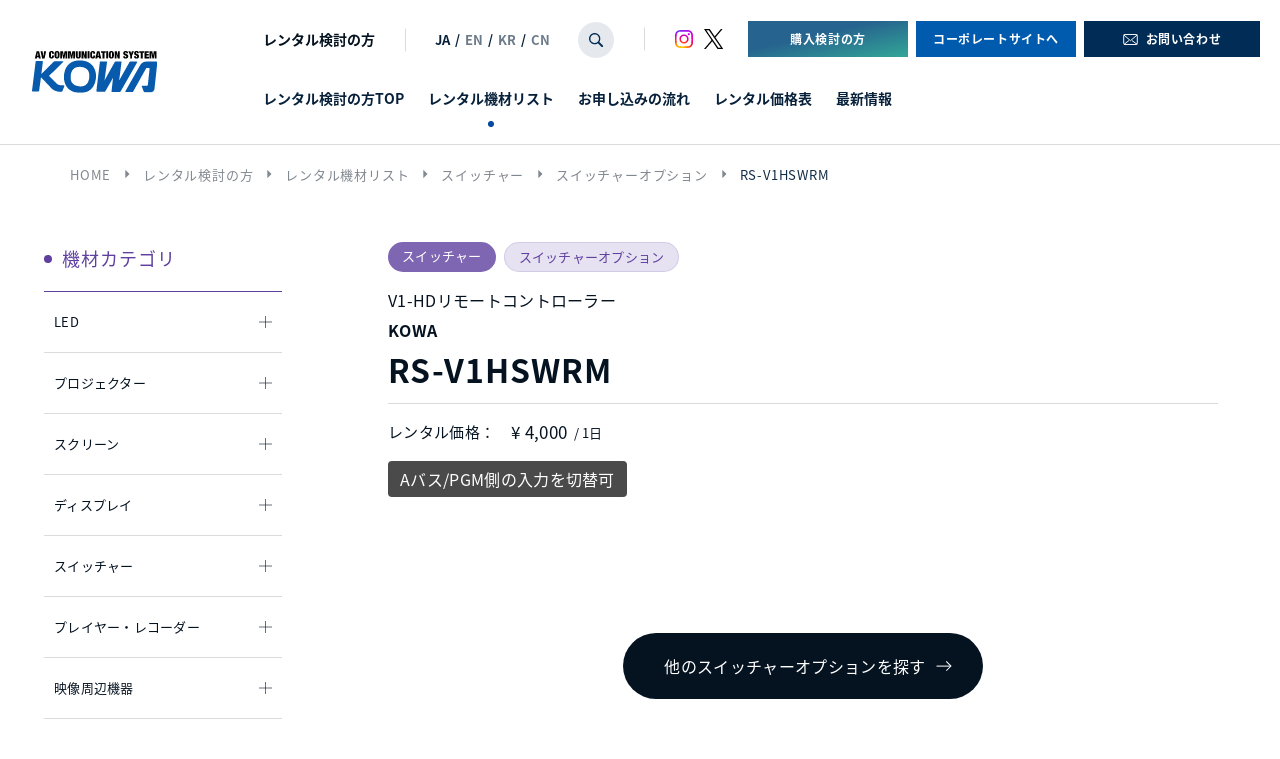

--- FILE ---
content_type: text/html; charset=UTF-8
request_url: https://www.kowanet.co.jp/rental/list/kowa_rs-v1hswrm_42932/
body_size: 15954
content:
<!doctype html>
<html lang="ja">

<head>
    <meta charset="UTF-8">
    <meta name="format-detection" content="telephone=no">
    <meta http-equiv="X-UA-Compatible" content="IE=edge" />
    <meta name="viewport" content="width=device-width, initial-scale=1">
    <link href="https://www.kowanet.co.jp/wp-content/themes/kowanet-html/dist/assets/images/favicon.ico" rel="icon" />
    <link href="https://www.kowanet.co.jp/wp-content/themes/kowanet-html/dist/assets/images/favicon.ico" rel="shortcut icon" />
    <link href="https://www.kowanet.co.jp/wp-content/themes/kowanet-html/dist/assets/images/web-clipicon.png" rel="apple-touch-icon" />
    <script src="https://cdn.polyfill.io/v2/polyfill.min.js"></script>
    <!-- Google Tag Manager -->
<script>(function(w,d,s,l,i){w[l]=w[l]||[];w[l].push({'gtm.start':
new Date().getTime(),event:'gtm.js'});var f=d.getElementsByTagName(s)[0],
j=d.createElement(s),dl=l!='dataLayer'?'&l='+l:'';j.async=true;j.src=
'https://www.googletagmanager.com/gtm.js?id='+i+dl;f.parentNode.insertBefore(j,f);
})(window,document,'script','dataLayer','GTM-PKKHT55');</script>
<!-- End Google Tag Manager -->    <meta name='robots' content='index, follow, max-image-preview:large, max-snippet:-1, max-video-preview:-1' />
<script>
</script>

	<!-- This site is optimized with the Yoast SEO plugin v21.1 - https://yoast.com/wordpress/plugins/seo/ -->
	<title>KOWA_RS-V1HSWRM_42932 | 映像 音響機器の販売とレンタル 株式会社 光和</title>
	<meta name="description" content="KOWA_RS-V1HSWRM_42932 | 映像、音響機器のレンタル検討の方、インターネット動画配信はこちらへお問い合わせください。株式会社 光和は、業界のリーディングカンパニーとして、最適な機材の選定はもちろん、プランニングや施工、オペレーションまで総合的にサポートいたします。" />
	<link rel="canonical" href="https://www.kowanet.co.jp/rental/list/kowa_rs-v1hswrm_42932/" />
	<meta property="og:locale" content="ja_JP" />
	<meta property="og:type" content="article" />
	<meta property="og:title" content="KOWA_RS-V1HSWRM_42932 | 映像 音響機器の販売とレンタル 株式会社 光和" />
	<meta property="og:description" content="KOWA_RS-V1HSWRM_42932 | 映像、音響機器のレンタル検討の方、インターネット動画配信はこちらへお問い合わせください。株式会社 光和は、業界のリーディングカンパニーとして、最適な機材の選定はもちろん、プランニングや施工、オペレーションまで総合的にサポートいたします。" />
	<meta property="og:url" content="https://www.kowanet.co.jp/rental/list/kowa_rs-v1hswrm_42932/" />
	<meta property="og:site_name" content="映像 音響機器の販売とレンタル 株式会社 光和" />
	<meta property="article:modified_time" content="2025-02-26T04:19:16+00:00" />
	<meta property="og:image" content="https://www.kowanet.co.jp/wp-content/uploads/2023/05/ogp.png" />
	<meta property="og:image:width" content="1200" />
	<meta property="og:image:height" content="630" />
	<meta property="og:image:type" content="image/png" />
	<meta name="twitter:card" content="summary_large_image" />
	<script type="application/ld+json" class="yoast-schema-graph">{"@context":"https://schema.org","@graph":[{"@type":"WebPage","@id":"https://www.kowanet.co.jp/rental/list/kowa_rs-v1hswrm_42932/","url":"https://www.kowanet.co.jp/rental/list/kowa_rs-v1hswrm_42932/","name":"KOWA_RS-V1HSWRM_42932 | 映像 音響機器の販売とレンタル 株式会社 光和","isPartOf":{"@id":"https://www.kowanet.co.jp/#website"},"datePublished":"2023-01-04T22:59:00+00:00","dateModified":"2025-02-26T04:19:16+00:00","description":"KOWA_RS-V1HSWRM_42932 | 映像、音響機器のレンタル検討の方、インターネット動画配信はこちらへお問い合わせください。株式会社 光和は、業界のリーディングカンパニーとして、最適な機材の選定はもちろん、プランニングや施工、オペレーションまで総合的にサポートいたします。","breadcrumb":{"@id":"https://www.kowanet.co.jp/rental/list/kowa_rs-v1hswrm_42932/#breadcrumb"},"inLanguage":"ja","potentialAction":[{"@type":"ReadAction","target":["https://www.kowanet.co.jp/rental/list/kowa_rs-v1hswrm_42932/"]}]},{"@type":"BreadcrumbList","@id":"https://www.kowanet.co.jp/rental/list/kowa_rs-v1hswrm_42932/#breadcrumb","itemListElement":[{"@type":"ListItem","position":1,"name":"HOME","item":"https://www.kowanet.co.jp/"},{"@type":"ListItem","position":2,"name":"レンタル検討の方","item":"/rental/"},{"@type":"ListItem","position":3,"name":"レンタル機材リスト","item":"/rental/list/"},{"@type":"ListItem","position":4,"name":"スイッチャー","item":"https://www.kowanet.co.jp/rental/list/category/switcher/"},{"@type":"ListItem","position":5,"name":"スイッチャーオプション","item":"https://www.kowanet.co.jp/rental/list/category/switcher-option/"},{"@type":"ListItem","position":6,"name":"RS-V1HSWRM"}]},{"@type":"WebSite","@id":"https://www.kowanet.co.jp/#website","url":"https://www.kowanet.co.jp/","name":"映像 音響機器の販売とレンタル 株式会社 光和","description":"映像、音響機器のレンタル検討の方、インターネット動画配信はこちらへお問い合わせください。株式会社 光和は、業界のリーディングカンパニーとして、最適な機材の選定はもちろん、プランニングや施工、オペレーションまで総合的にサポートいたします。","publisher":{"@id":"https://www.kowanet.co.jp/#organization"},"potentialAction":[{"@type":"SearchAction","target":{"@type":"EntryPoint","urlTemplate":"https://www.kowanet.co.jp/?s={search_term_string}"},"query-input":"required name=search_term_string"}],"inLanguage":"ja"},{"@type":"Organization","@id":"https://www.kowanet.co.jp/#organization","name":"映像 音響機器の販売とレンタル 株式会社 光和","url":"https://www.kowanet.co.jp/","logo":{"@type":"ImageObject","inLanguage":"ja","@id":"https://www.kowanet.co.jp/#/schema/logo/image/","url":"https://www.kowanet.co.jp/wp-content/uploads/2023/09/favicon.png","contentUrl":"https://www.kowanet.co.jp/wp-content/uploads/2023/09/favicon.png","width":16,"height":16,"caption":"映像 音響機器の販売とレンタル 株式会社 光和"},"image":{"@id":"https://www.kowanet.co.jp/#/schema/logo/image/"}}]}</script>
	<!-- / Yoast SEO plugin. -->


<link rel='dns-prefetch' href='//static.addtoany.com' />
<script type="text/javascript">
window._wpemojiSettings = {"baseUrl":"https:\/\/s.w.org\/images\/core\/emoji\/14.0.0\/72x72\/","ext":".png","svgUrl":"https:\/\/s.w.org\/images\/core\/emoji\/14.0.0\/svg\/","svgExt":".svg","source":{"concatemoji":"https:\/\/www.kowanet.co.jp\/wp-includes\/js\/wp-emoji-release.min.js?ver=6.3.1"}};
/*! This file is auto-generated */
!function(i,n){var o,s,e;function c(e){try{var t={supportTests:e,timestamp:(new Date).valueOf()};sessionStorage.setItem(o,JSON.stringify(t))}catch(e){}}function p(e,t,n){e.clearRect(0,0,e.canvas.width,e.canvas.height),e.fillText(t,0,0);var t=new Uint32Array(e.getImageData(0,0,e.canvas.width,e.canvas.height).data),r=(e.clearRect(0,0,e.canvas.width,e.canvas.height),e.fillText(n,0,0),new Uint32Array(e.getImageData(0,0,e.canvas.width,e.canvas.height).data));return t.every(function(e,t){return e===r[t]})}function u(e,t,n){switch(t){case"flag":return n(e,"\ud83c\udff3\ufe0f\u200d\u26a7\ufe0f","\ud83c\udff3\ufe0f\u200b\u26a7\ufe0f")?!1:!n(e,"\ud83c\uddfa\ud83c\uddf3","\ud83c\uddfa\u200b\ud83c\uddf3")&&!n(e,"\ud83c\udff4\udb40\udc67\udb40\udc62\udb40\udc65\udb40\udc6e\udb40\udc67\udb40\udc7f","\ud83c\udff4\u200b\udb40\udc67\u200b\udb40\udc62\u200b\udb40\udc65\u200b\udb40\udc6e\u200b\udb40\udc67\u200b\udb40\udc7f");case"emoji":return!n(e,"\ud83e\udef1\ud83c\udffb\u200d\ud83e\udef2\ud83c\udfff","\ud83e\udef1\ud83c\udffb\u200b\ud83e\udef2\ud83c\udfff")}return!1}function f(e,t,n){var r="undefined"!=typeof WorkerGlobalScope&&self instanceof WorkerGlobalScope?new OffscreenCanvas(300,150):i.createElement("canvas"),a=r.getContext("2d",{willReadFrequently:!0}),o=(a.textBaseline="top",a.font="600 32px Arial",{});return e.forEach(function(e){o[e]=t(a,e,n)}),o}function t(e){var t=i.createElement("script");t.src=e,t.defer=!0,i.head.appendChild(t)}"undefined"!=typeof Promise&&(o="wpEmojiSettingsSupports",s=["flag","emoji"],n.supports={everything:!0,everythingExceptFlag:!0},e=new Promise(function(e){i.addEventListener("DOMContentLoaded",e,{once:!0})}),new Promise(function(t){var n=function(){try{var e=JSON.parse(sessionStorage.getItem(o));if("object"==typeof e&&"number"==typeof e.timestamp&&(new Date).valueOf()<e.timestamp+604800&&"object"==typeof e.supportTests)return e.supportTests}catch(e){}return null}();if(!n){if("undefined"!=typeof Worker&&"undefined"!=typeof OffscreenCanvas&&"undefined"!=typeof URL&&URL.createObjectURL&&"undefined"!=typeof Blob)try{var e="postMessage("+f.toString()+"("+[JSON.stringify(s),u.toString(),p.toString()].join(",")+"));",r=new Blob([e],{type:"text/javascript"}),a=new Worker(URL.createObjectURL(r),{name:"wpTestEmojiSupports"});return void(a.onmessage=function(e){c(n=e.data),a.terminate(),t(n)})}catch(e){}c(n=f(s,u,p))}t(n)}).then(function(e){for(var t in e)n.supports[t]=e[t],n.supports.everything=n.supports.everything&&n.supports[t],"flag"!==t&&(n.supports.everythingExceptFlag=n.supports.everythingExceptFlag&&n.supports[t]);n.supports.everythingExceptFlag=n.supports.everythingExceptFlag&&!n.supports.flag,n.DOMReady=!1,n.readyCallback=function(){n.DOMReady=!0}}).then(function(){return e}).then(function(){var e;n.supports.everything||(n.readyCallback(),(e=n.source||{}).concatemoji?t(e.concatemoji):e.wpemoji&&e.twemoji&&(t(e.twemoji),t(e.wpemoji)))}))}((window,document),window._wpemojiSettings);
</script>
<style type="text/css">
img.wp-smiley,
img.emoji {
	display: inline !important;
	border: none !important;
	box-shadow: none !important;
	height: 1em !important;
	width: 1em !important;
	margin: 0 0.07em !important;
	vertical-align: -0.1em !important;
	background: none !important;
	padding: 0 !important;
}
</style>
	<style id='global-styles-inline-css' type='text/css'>
body{--wp--preset--color--black: #000000;--wp--preset--color--cyan-bluish-gray: #abb8c3;--wp--preset--color--white: #ffffff;--wp--preset--color--pale-pink: #f78da7;--wp--preset--color--vivid-red: #cf2e2e;--wp--preset--color--luminous-vivid-orange: #ff6900;--wp--preset--color--luminous-vivid-amber: #fcb900;--wp--preset--color--light-green-cyan: #7bdcb5;--wp--preset--color--vivid-green-cyan: #00d084;--wp--preset--color--pale-cyan-blue: #8ed1fc;--wp--preset--color--vivid-cyan-blue: #0693e3;--wp--preset--color--vivid-purple: #9b51e0;--wp--preset--gradient--vivid-cyan-blue-to-vivid-purple: linear-gradient(135deg,rgba(6,147,227,1) 0%,rgb(155,81,224) 100%);--wp--preset--gradient--light-green-cyan-to-vivid-green-cyan: linear-gradient(135deg,rgb(122,220,180) 0%,rgb(0,208,130) 100%);--wp--preset--gradient--luminous-vivid-amber-to-luminous-vivid-orange: linear-gradient(135deg,rgba(252,185,0,1) 0%,rgba(255,105,0,1) 100%);--wp--preset--gradient--luminous-vivid-orange-to-vivid-red: linear-gradient(135deg,rgba(255,105,0,1) 0%,rgb(207,46,46) 100%);--wp--preset--gradient--very-light-gray-to-cyan-bluish-gray: linear-gradient(135deg,rgb(238,238,238) 0%,rgb(169,184,195) 100%);--wp--preset--gradient--cool-to-warm-spectrum: linear-gradient(135deg,rgb(74,234,220) 0%,rgb(151,120,209) 20%,rgb(207,42,186) 40%,rgb(238,44,130) 60%,rgb(251,105,98) 80%,rgb(254,248,76) 100%);--wp--preset--gradient--blush-light-purple: linear-gradient(135deg,rgb(255,206,236) 0%,rgb(152,150,240) 100%);--wp--preset--gradient--blush-bordeaux: linear-gradient(135deg,rgb(254,205,165) 0%,rgb(254,45,45) 50%,rgb(107,0,62) 100%);--wp--preset--gradient--luminous-dusk: linear-gradient(135deg,rgb(255,203,112) 0%,rgb(199,81,192) 50%,rgb(65,88,208) 100%);--wp--preset--gradient--pale-ocean: linear-gradient(135deg,rgb(255,245,203) 0%,rgb(182,227,212) 50%,rgb(51,167,181) 100%);--wp--preset--gradient--electric-grass: linear-gradient(135deg,rgb(202,248,128) 0%,rgb(113,206,126) 100%);--wp--preset--gradient--midnight: linear-gradient(135deg,rgb(2,3,129) 0%,rgb(40,116,252) 100%);--wp--preset--font-size--small: 13px;--wp--preset--font-size--medium: 20px;--wp--preset--font-size--large: 36px;--wp--preset--font-size--x-large: 42px;--wp--preset--spacing--20: 0.44rem;--wp--preset--spacing--30: 0.67rem;--wp--preset--spacing--40: 1rem;--wp--preset--spacing--50: 1.5rem;--wp--preset--spacing--60: 2.25rem;--wp--preset--spacing--70: 3.38rem;--wp--preset--spacing--80: 5.06rem;--wp--preset--shadow--natural: 6px 6px 9px rgba(0, 0, 0, 0.2);--wp--preset--shadow--deep: 12px 12px 50px rgba(0, 0, 0, 0.4);--wp--preset--shadow--sharp: 6px 6px 0px rgba(0, 0, 0, 0.2);--wp--preset--shadow--outlined: 6px 6px 0px -3px rgba(255, 255, 255, 1), 6px 6px rgba(0, 0, 0, 1);--wp--preset--shadow--crisp: 6px 6px 0px rgba(0, 0, 0, 1);}body { margin: 0; }.wp-site-blocks > .alignleft { float: left; margin-right: 2em; }.wp-site-blocks > .alignright { float: right; margin-left: 2em; }.wp-site-blocks > .aligncenter { justify-content: center; margin-left: auto; margin-right: auto; }:where(.is-layout-flex){gap: 0.5em;}:where(.is-layout-grid){gap: 0.5em;}body .is-layout-flow > .alignleft{float: left;margin-inline-start: 0;margin-inline-end: 2em;}body .is-layout-flow > .alignright{float: right;margin-inline-start: 2em;margin-inline-end: 0;}body .is-layout-flow > .aligncenter{margin-left: auto !important;margin-right: auto !important;}body .is-layout-constrained > .alignleft{float: left;margin-inline-start: 0;margin-inline-end: 2em;}body .is-layout-constrained > .alignright{float: right;margin-inline-start: 2em;margin-inline-end: 0;}body .is-layout-constrained > .aligncenter{margin-left: auto !important;margin-right: auto !important;}body .is-layout-constrained > :where(:not(.alignleft):not(.alignright):not(.alignfull)){max-width: var(--wp--style--global--content-size);margin-left: auto !important;margin-right: auto !important;}body .is-layout-constrained > .alignwide{max-width: var(--wp--style--global--wide-size);}body .is-layout-flex{display: flex;}body .is-layout-flex{flex-wrap: wrap;align-items: center;}body .is-layout-flex > *{margin: 0;}body .is-layout-grid{display: grid;}body .is-layout-grid > *{margin: 0;}body{padding-top: 0px;padding-right: 0px;padding-bottom: 0px;padding-left: 0px;}a:where(:not(.wp-element-button)){text-decoration: underline;}.wp-element-button, .wp-block-button__link{background-color: #32373c;border-width: 0;color: #fff;font-family: inherit;font-size: inherit;line-height: inherit;padding: calc(0.667em + 2px) calc(1.333em + 2px);text-decoration: none;}.has-black-color{color: var(--wp--preset--color--black) !important;}.has-cyan-bluish-gray-color{color: var(--wp--preset--color--cyan-bluish-gray) !important;}.has-white-color{color: var(--wp--preset--color--white) !important;}.has-pale-pink-color{color: var(--wp--preset--color--pale-pink) !important;}.has-vivid-red-color{color: var(--wp--preset--color--vivid-red) !important;}.has-luminous-vivid-orange-color{color: var(--wp--preset--color--luminous-vivid-orange) !important;}.has-luminous-vivid-amber-color{color: var(--wp--preset--color--luminous-vivid-amber) !important;}.has-light-green-cyan-color{color: var(--wp--preset--color--light-green-cyan) !important;}.has-vivid-green-cyan-color{color: var(--wp--preset--color--vivid-green-cyan) !important;}.has-pale-cyan-blue-color{color: var(--wp--preset--color--pale-cyan-blue) !important;}.has-vivid-cyan-blue-color{color: var(--wp--preset--color--vivid-cyan-blue) !important;}.has-vivid-purple-color{color: var(--wp--preset--color--vivid-purple) !important;}.has-black-background-color{background-color: var(--wp--preset--color--black) !important;}.has-cyan-bluish-gray-background-color{background-color: var(--wp--preset--color--cyan-bluish-gray) !important;}.has-white-background-color{background-color: var(--wp--preset--color--white) !important;}.has-pale-pink-background-color{background-color: var(--wp--preset--color--pale-pink) !important;}.has-vivid-red-background-color{background-color: var(--wp--preset--color--vivid-red) !important;}.has-luminous-vivid-orange-background-color{background-color: var(--wp--preset--color--luminous-vivid-orange) !important;}.has-luminous-vivid-amber-background-color{background-color: var(--wp--preset--color--luminous-vivid-amber) !important;}.has-light-green-cyan-background-color{background-color: var(--wp--preset--color--light-green-cyan) !important;}.has-vivid-green-cyan-background-color{background-color: var(--wp--preset--color--vivid-green-cyan) !important;}.has-pale-cyan-blue-background-color{background-color: var(--wp--preset--color--pale-cyan-blue) !important;}.has-vivid-cyan-blue-background-color{background-color: var(--wp--preset--color--vivid-cyan-blue) !important;}.has-vivid-purple-background-color{background-color: var(--wp--preset--color--vivid-purple) !important;}.has-black-border-color{border-color: var(--wp--preset--color--black) !important;}.has-cyan-bluish-gray-border-color{border-color: var(--wp--preset--color--cyan-bluish-gray) !important;}.has-white-border-color{border-color: var(--wp--preset--color--white) !important;}.has-pale-pink-border-color{border-color: var(--wp--preset--color--pale-pink) !important;}.has-vivid-red-border-color{border-color: var(--wp--preset--color--vivid-red) !important;}.has-luminous-vivid-orange-border-color{border-color: var(--wp--preset--color--luminous-vivid-orange) !important;}.has-luminous-vivid-amber-border-color{border-color: var(--wp--preset--color--luminous-vivid-amber) !important;}.has-light-green-cyan-border-color{border-color: var(--wp--preset--color--light-green-cyan) !important;}.has-vivid-green-cyan-border-color{border-color: var(--wp--preset--color--vivid-green-cyan) !important;}.has-pale-cyan-blue-border-color{border-color: var(--wp--preset--color--pale-cyan-blue) !important;}.has-vivid-cyan-blue-border-color{border-color: var(--wp--preset--color--vivid-cyan-blue) !important;}.has-vivid-purple-border-color{border-color: var(--wp--preset--color--vivid-purple) !important;}.has-vivid-cyan-blue-to-vivid-purple-gradient-background{background: var(--wp--preset--gradient--vivid-cyan-blue-to-vivid-purple) !important;}.has-light-green-cyan-to-vivid-green-cyan-gradient-background{background: var(--wp--preset--gradient--light-green-cyan-to-vivid-green-cyan) !important;}.has-luminous-vivid-amber-to-luminous-vivid-orange-gradient-background{background: var(--wp--preset--gradient--luminous-vivid-amber-to-luminous-vivid-orange) !important;}.has-luminous-vivid-orange-to-vivid-red-gradient-background{background: var(--wp--preset--gradient--luminous-vivid-orange-to-vivid-red) !important;}.has-very-light-gray-to-cyan-bluish-gray-gradient-background{background: var(--wp--preset--gradient--very-light-gray-to-cyan-bluish-gray) !important;}.has-cool-to-warm-spectrum-gradient-background{background: var(--wp--preset--gradient--cool-to-warm-spectrum) !important;}.has-blush-light-purple-gradient-background{background: var(--wp--preset--gradient--blush-light-purple) !important;}.has-blush-bordeaux-gradient-background{background: var(--wp--preset--gradient--blush-bordeaux) !important;}.has-luminous-dusk-gradient-background{background: var(--wp--preset--gradient--luminous-dusk) !important;}.has-pale-ocean-gradient-background{background: var(--wp--preset--gradient--pale-ocean) !important;}.has-electric-grass-gradient-background{background: var(--wp--preset--gradient--electric-grass) !important;}.has-midnight-gradient-background{background: var(--wp--preset--gradient--midnight) !important;}.has-small-font-size{font-size: var(--wp--preset--font-size--small) !important;}.has-medium-font-size{font-size: var(--wp--preset--font-size--medium) !important;}.has-large-font-size{font-size: var(--wp--preset--font-size--large) !important;}.has-x-large-font-size{font-size: var(--wp--preset--font-size--x-large) !important;}
.wp-block-navigation a:where(:not(.wp-element-button)){color: inherit;}
:where(.wp-block-post-template.is-layout-flex){gap: 1.25em;}:where(.wp-block-post-template.is-layout-grid){gap: 1.25em;}
:where(.wp-block-columns.is-layout-flex){gap: 2em;}:where(.wp-block-columns.is-layout-grid){gap: 2em;}
.wp-block-pullquote{font-size: 1.5em;line-height: 1.6;}
</style>
<link rel='stylesheet' id='addtoany-css' href='https://www.kowanet.co.jp/wp-content/plugins/add-to-any/addtoany.min.css?ver=1.16' type='text/css' media='all' />
<link rel='stylesheet' id='growp_app-css' href='https://www.kowanet.co.jp/wp-content/themes/kowanet-html/dist/assets/css/app.css?ver=1.0.1' type='text/css' media='all' />
<link rel='stylesheet' id='growp_main-css' href='https://www.kowanet.co.jp/wp-content/themes/kowanet-html/dist/assets/css/style.css?ver=1.0.1' type='text/css' media='all' />
<link rel='stylesheet' id='growp_overwrite-css' href='https://www.kowanet.co.jp/wp-content/themes/kowanet-wp/overwrite.css?ver=1.0.1' type='text/css' media='all' />
<script id="addtoany-core-js-before" type="text/javascript">
window.a2a_config=window.a2a_config||{};a2a_config.callbacks=[];a2a_config.overlays=[];a2a_config.templates={};a2a_localize = {
	Share: "共有",
	Save: "ブックマーク",
	Subscribe: "購読",
	Email: "メール",
	Bookmark: "ブックマーク",
	ShowAll: "すべて表示する",
	ShowLess: "小さく表示する",
	FindServices: "サービスを探す",
	FindAnyServiceToAddTo: "追加するサービスを今すぐ探す",
	PoweredBy: "Powered by",
	ShareViaEmail: "メールでシェアする",
	SubscribeViaEmail: "メールで購読する",
	BookmarkInYourBrowser: "ブラウザにブックマーク",
	BookmarkInstructions: "このページをブックマークするには、 Ctrl+D または \u2318+D を押下。",
	AddToYourFavorites: "お気に入りに追加",
	SendFromWebOrProgram: "任意のメールアドレスまたはメールプログラムから送信",
	EmailProgram: "メールプログラム",
	More: "詳細&#8230;",
	ThanksForSharing: "共有ありがとうございます !",
	ThanksForFollowing: "フォローありがとうございます !"
};
</script>
<script type='text/javascript' async src='https://static.addtoany.com/menu/page.js' id='addtoany-core-js'></script>
<script type='text/javascript' src='https://www.kowanet.co.jp/wp-includes/js/jquery/jquery.min.js?ver=3.7.0' id='jquery-core-js'></script>
<script type='text/javascript' src='https://www.kowanet.co.jp/wp-includes/js/jquery/jquery-migrate.min.js?ver=3.4.1' id='jquery-migrate-js'></script>
<script type='text/javascript' async src='https://www.kowanet.co.jp/wp-content/plugins/add-to-any/addtoany.min.js?ver=1.1' id='addtoany-jquery-js'></script>
<link rel="https://api.w.org/" href="https://www.kowanet.co.jp/wp-json/" /><link rel="alternate" type="application/json" href="https://www.kowanet.co.jp/wp-json/wp/v2/rental_products/13059" /><link rel="alternate" type="application/json+oembed" href="https://www.kowanet.co.jp/wp-json/oembed/1.0/embed?url=https%3A%2F%2Fwww.kowanet.co.jp%2Frental%2Flist%2Fkowa_rs-v1hswrm_42932%2F" />
<link rel="alternate" type="text/xml+oembed" href="https://www.kowanet.co.jp/wp-json/oembed/1.0/embed?url=https%3A%2F%2Fwww.kowanet.co.jp%2Frental%2Flist%2Fkowa_rs-v1hswrm_42932%2F&#038;format=xml" />
<link rel="icon" href="https://www.kowanet.co.jp/wp-content/themes/kowanet-html/dist/assets/images/favicon.ico" sizes="32x32" />
<link rel="icon" href="https://www.kowanet.co.jp/wp-content/themes/kowanet-html/dist/assets/images/favicon.ico" sizes="192x192" />
<link rel="apple-touch-icon" href="https://www.kowanet.co.jp/wp-content/themes/kowanet-html/dist/assets/images/favicon.ico" />
<meta name="msapplication-TileImage" content="https://www.kowanet.co.jp/wp-content/themes/kowanet-html/dist/assets/images/favicon.ico" />
		<style type="text/css" id="wp-custom-css">
			  .KW-Preview-wrapper {
    display: flex;
    gap: 20px;
    justify-content: center;
    margin: 20px 0 0 20px;
  }

  .KW-Preview-container {
    width: 390px;
    border-radius: 10px;
    overflow: hidden;
    box-shadow: 0 2px 8px rgba(0,0,0,0.15);
    background: #fff;
  }

  .KW-Preview-header {
    background: linear-gradient(90deg, #0072ff, #6dd5ed);
    color: white;
    text-align: center;
    padding: 10px;
    font-weight: bold;
  }

  .KW-Preview-slot {
    display: flex;
    align-items: center;
    justify-content: space-between;
    padding: 10px;
    border-bottom: 1px solid #ddd;
  }

  .KW-Preview-time { width: 100px; font-size: 14px; color: #333; }
  .KW-Preview-icons { flex: 1; text-align:left; }

  .KW-Preview-icons span {
    position: relative;
    display: inline-block;
    width: 12px;   /* 体の幅 */
    height: 18px;  /* 体の高さ */
    margin: 0 2px;
    background: #ddd;
    border-radius: 3px;
  }

  /* 頭（円）を追加 */
  .KW-Preview-icons span::before {
    content: "";
    position: absolute;
    top: -8px; left: 2px;
    width: 8px; height: 8px;
    background: inherit;
    border-radius: 50%;
  }

  /* アイコン色付け */
  .KW-Preview-icons[data-level="1"] span:nth-child(-n+1) { background: #4caf50; }
  .KW-Preview-icons[data-level="2"] span:nth-child(-n+2) { background: #4caf50; }
  .KW-Preview-icons[data-level="3"] span:nth-child(-n+3) { background: #ffc107; }
  .KW-Preview-icons[data-level="4"] span:nth-child(-n+4) { background: #ff9800; }
  .KW-Preview-icons[data-level="5"] span:nth-child(-n+5) { background: #f44336; }

  .KW-Preview-text { width: 160px; font-size: 8px; color: #666; text-align: center; }
/* KW Preview Block (WordPress Safe) */
/* 2行高さ固定・Safari/Chrome対応 */
.KW-Preview-Block .KW-Preview-row{
  display:flex;
  align-items:stretch;           /* 子を行高いっぱいに伸ばす */
  justify-content:flex-start;
  border:2px solid #000;
  border-radius:15px;
  padding:10px 14px;
  margin-bottom:10px;

  /* 高さを“2行ぶん”に固定（新しめのブラウザ） */
  min-height: calc(2lh);

  /* フォールバック（lh未対応向け）：line-height=1.6 を想定 */
  line-height: 1.6;
  min-height: calc(2 * 1.6em);
}

.KW-Preview-Block .KW-Preview-row dt,
.KW-Preview-Block .KW-Preview-row dd{
  margin:0;
  box-sizing:border-box;
  display:flex;                  /* 縦中央 */
  align-items:center;
}

/* 左列：タイトル（幅固定＆2行で切る） */
.KW-Preview-Block .KW-Preview-row dt{
  flex: 0 0 70%;                 /* 70%固定 */
  text-align:left;
  /* 2行固定表示（3行目以降を隠す） */
  display: -webkit-box;
  -webkit-box-orient: vertical;
  -webkit-line-clamp: 2;
  overflow: hidden;
}

/* 右列：会社名（右寄せ） */
.KW-Preview-Block .KW-Preview-row dd{
  flex: 1 1 auto;
  justify-content:flex-start;      /* 右端へ */
  text-align:left;
  white-space:nowrap;            /* 会社名は折り返さない */
}

/* 背景色（任意） */
.KW-Preview-Block .KW-bg-blue{   background:#d8e6f5; }
.KW-Preview-Block .KW-bg-pink{   background:#f8e3e3; }
.KW-Preview-Block .KW-bg-green{  background:#ebf8dc; }
.KW-Preview-Block .KW-bg-purple{ background:#e8e3f8; }
.KW-Preview-Block .KW-bg-yellow{ background:#faf8c7; }

/* --- スマホ時（iPhoneなど） --- */
@media screen and (max-width: 600px) {
  .KW-Preview-wrapper {
    flex-direction: column;  /* 縦並びに変更 */
    margin: 10px;
    gap: 10px;
    align-items: center;     /* ← 全体の中央寄せ */
  }

  .KW-Preview-container {
    width: 90%;              /* ← 横幅を少し小さくして中央に見せる */
  }

  .KW-Preview-icons {
		width:120px;
		margin:10px 0;
    text-align: center;      /* ← アイコンを中央寄せ */
    display: flex;
    justify-content: center; /* ← 横方向の中央揃え */
  }
/* 
  .KW-Preview-icons span:nth-child(n+2) {
    display: none;           ← 2人目以降を非表示にする
  }
*/
  .KW-Preview-slot {
    flex-direction: column;  /* ← 時間・アイコン・テキストを縦に並べる */
    align-items: center;     /* ← 中央揃え */
    text-align: center;      /* ← テキストも中央 */
  }

  .KW-Preview-time {
    width: auto;             /* ← 固定幅を解除して中央に */
  }

  .KW-Preview-text {
    width: auto;
    text-align: center;
    margin-top: 5px;
  }
/* タイトルの下に会社名を改行 */
  .KW-Preview-Block .KW-Preview-row {
    flex-direction: column;      /* ← 横並び → 縦並び */
    align-items: flex-start;     /* ← 左寄せ */
  }

  .KW-Preview-Block .KW-Preview-row dt,
  .KW-Preview-Block .KW-Preview-row dd {
    width: 100%;                 /* ← 幅いっぱい */
    text-align: left;            /* ← 左寄せ */
    white-space: normal;         /* ← 折り返しOK */
  }

  .KW-Preview-Block .KW-Preview-row dd {
    margin-top: 4px;             /* ← タイトルとの間に余白 */
    font-size: 14px;             /* ← 小さめフォントで見やすく */
    color: #333;
  }
}		</style>
		</head>

<body class="rental_products-template-default single single-rental_products postid-13059 is-mt-lg kowa_rs-v1hswrm_42932">
    <!-- Google Tag Manager (noscript) -->
<noscript><iframe src="https://www.googletagmanager.com/ns.html?id=GTM-PKKHT55"
height="0" width="0" style="display:none;visibility:hidden"></iframe></noscript>
<!-- End Google Tag Manager (noscript) -->            <button class="c-slidebar-button js-slidebar-button" type="button"><span class="c-slidebar-button__inner"><span class="c-slidebar-button__line"><span></span><span></span><span></span></span></span></button>
        <div class="c-slidebar-menu js-slidebar-menu is-top-to-bottom  is-rental">
            <div class="c-slidebar-menu__links"><a class="c-slidebar-menu__link is-green" href="https://www.kowanet.co.jp/sales/">購入検討の方</a><a class="c-slidebar-menu__link is-purple" href="https://www.kowanet.co.jp/rental/">レンタル検討の方</a>
            </div>
            <div class="c-slidebar-menu__links is-rental"><a class="c-slidebar-menu__link" href="https://www.kowanet.co.jp/sales/">購入検討の方</a><a class="c-slidebar-menu__link" href="https://www.kowanet.co.jp/">コーポレートサイトへ</a>
            </div>
            <div class="c-slidebar-menu__links is-sales"><a class="c-slidebar-menu__link" href="https://www.kowanet.co.jp/rental/">レンタル検討の方</a><a class="c-slidebar-menu__link" href="https://www.kowanet.co.jp/">コーポレートサイトへ</a>
            </div>
            <ul class="c-slidebar-menu__list">
                <li class="c-slidebar-menu__parent"><a class="c-slidebar-menu__parent-link" href="https://www.kowanet.co.jp/">TOP</a>
                </li>
                <li class="c-slidebar-menu__parent"><a class="c-slidebar-menu__parent-link" href="https://www.kowanet.co.jp/about/">光和について</a>
                </li>
                <li class="c-slidebar-menu__parent"><a class="c-slidebar-menu__parent-link" href="https://www.kowanet.co.jp/news/">お知らせ</a>
                </li>
                <li class="c-slidebar-menu__parent"><a class="c-slidebar-menu__parent-link" href="https://www.kowanet.co.jp/kowa/">会社情報</a>
                </li>
                <li class="c-slidebar-menu__parent"><a class="c-slidebar-menu__parent-link" href="https://www.kowanet.co.jp/kowa/recruit/">採用情報</a>
                </li>
            </ul>
            <ul class="c-slidebar-menu__list is-rental">
                <li class="c-slidebar-menu__parent"><a class="c-slidebar-menu__parent-link" href="https://www.kowanet.co.jp/rental/">レンタル検討の方TOP</a>
                </li>
                <li class="c-slidebar-menu__parent"><a class="c-slidebar-menu__parent-link" href="https://www.kowanet.co.jp/rental/list/">レンタル機材リスト</a>
                </li>
                <li class="c-slidebar-menu__parent"><a class="c-slidebar-menu__parent-link" href="https://www.kowanet.co.jp/rental/flow/">お申し込みの流れ</a>
                </li>
                <li class="c-slidebar-menu__parent"><a class="c-slidebar-menu__parent-link" href="https://www.kowanet.co.jp/wp-content/uploads/2025/07/Price_list.pdf" target="_blank">レンタル価格表</a>
                </li>
                <li class="c-slidebar-menu__parent"><a class="c-slidebar-menu__parent-link" href="https://www.kowanet.co.jp/news/category/topics/rental/">最新情報</a>
                </li>
            </ul>
            <ul class="c-slidebar-menu__list is-sales">
                <li class="c-slidebar-menu__parent"><a class="c-slidebar-menu__parent-link" href="https://www.kowanet.co.jp/sales/">購入検討の方TOP</a>
                </li>
                <li class="c-slidebar-menu__parent"><a class="c-slidebar-menu__parent-link" href="https://www.kowanet.co.jp/sales/solution/">ソリューション</a>
                </li>
                <li class="c-slidebar-menu__parent"><a class="c-slidebar-menu__parent-link" href="https://www.kowanet.co.jp/sales/support/">保守サポート</a>
                </li>
                <li class="c-slidebar-menu__parent"><a class="c-slidebar-menu__parent-link" href="https://www.kowanet.co.jp/sales/case/">導入事例</a>
                </li>
                <li class="c-slidebar-menu__parent"><a class="c-slidebar-menu__parent-link" href="https://www.kowanet.co.jp/sales/supplier/">主な仕入先</a>
                </li>
                <li class="c-slidebar-menu__parent"><a class="c-slidebar-menu__parent-link" href="https://www.kowanet.co.jp/sales/flow/">施工までの流れ</a>
                </li>
                <li class="c-slidebar-menu__parent"><a class="c-slidebar-menu__parent-link" href="https://www.kowanet.co.jp/news/category/topics/sale/">最新情報</a>
                </li>
            </ul>
            <div class="l-container">
                <div class="c-slidebar-menu__buttons"><a class="c-slidebar-menu__button" href="https://www.kowanet.co.jp/contact/">お問い合わせ</a>
                </div>
                <div class="c-slidebar-menu__sns">
                    <a class="c-slidebar-menu__sns-link" href="https://www.instagram.com/kowa_co_ltd/" target="_blank"><img src="/wp-content/themes/kowanet-html/dist/assets/images/icon-instagram.svg"></a>
                    <a class="c-slidebar-menu__sns-link" href="https://twitter.com/kowa_co_ltd/" target="_blank"><img src="/wp-content/themes/kowanet-html/dist/assets/images/icon-x.svg"></a>
                </div>
            </div>
        </div>		<header class="l-header js-fixedheader is-normal is-sales">
			<div class="l-header__inner">
				<div class="l-header__logo">
				<a href="https://www.kowanet.co.jp/"><img class="is-visible" src="https://www.kowanet.co.jp/wp-content/themes/kowanet-html/dist/assets/images/logo.svg" alt="株式会社光和"/><img class="is-hidden" src="https://www.kowanet.co.jp/wp-content/themes/kowanet-html/dist/assets/images/logo-white.svg" alt="株式会社光和"/></a>
				</div>
				<div class="l-header__main">
					<div class="l-header__main-top">
						<div class="l-header__link"><a href="https://www.kowanet.co.jp/rental/">レンタル検討の方</a>
						</div>
						<div class="l-header__lang">
						<a href="https://www.kowanet.co.jp/">JA</a><span>/</span><a class="is-eng" href="https://www.kowanet.co.jp/english/">EN</a><span>/</span><a class="is-kr" href="https://www.kowanet.co.jp/kr/">KR</a><span>/</span><a class="is-cn" href="https://www.kowanet.co.jp/cn/">CN</a>
						</div>
    <div class="l-header__lang-sm">
	<select name="select" onChange="location.href=value;">
		<option value="https://www.kowanet.co.jp/">JA</option>
		<option value="https://www.kowanet.co.jp/en/" >EN</option>
		<option value="https://www.kowanet.co.jp/kr/" >KR</option>
		<option value="https://www.kowanet.co.jp/cn/" >CN</option>
	</select>
</div>
						<div class="l-header__search-icon js-header-searchform-open">
							<img class="is-visible" src="https://www.kowanet.co.jp/wp-content/themes/kowanet-html/dist/assets/images/icon-search.svg" alt=""/><img class="is-hidden" src="https://www.kowanet.co.jp/wp-content/themes/kowanet-html/dist/assets/images/icon-search-white.svg" alt=""/>
						</div>
    <div class="l-header__sns">
        <a href="https://www.instagram.com/kowa_co_ltd/" target="_blank" class="l-header__sns-link is-transparent"><img src="/wp-content/themes/kowanet-html/dist/assets/images/icon-instagram-transparent.svg"></a>
        <a href="https://twitter.com/kowa_co_ltd" target="_blank" class="l-header__sns-link is-transparent"><img src="/wp-content/themes/kowanet-html/dist/assets/images/icon-x-transparent.svg"></a>
        <a href="https://www.instagram.com/kowa_co_ltd/" target="_blank" class="l-header__sns-link"><img src="/wp-content/themes/kowanet-html/dist/assets/images/icon-instagram.svg"></a>
        <a href="https://twitter.com/kowa_co_ltd" target="_blank" class="l-header__sns-link"><img src="/wp-content/themes/kowanet-html/dist/assets/images/icon-x.svg"></a>
    </div>
						<div class="l-header__main-button-group">
							<a class="l-header__main-button is-sales" href="https://www.kowanet.co.jp/sales/">購入検討の方</a><a class="l-header__main-button is-cooparate" href="https://www.kowanet.co.jp/">コーポレートサイトへ</a><a class="l-header__main-button is-lg is-contact" href="https://www.kowanet.co.jp/contact/">お問い合わせ</a>
						</div>
					</div>
					<div class="l-header__main-bottom">
						<nav class="l-header__nav js-header-current-nav">
							<ul>
								<li><a href="https://www.kowanet.co.jp/rental/">レンタル検討の方TOP</a>
								</li>
								<li><a href="https://www.kowanet.co.jp/rental/list/">レンタル機材リスト</a>
								</li>
								<li><a href="https://www.kowanet.co.jp/rental/flow/">お申し込みの流れ</a>
								</li>
								<li><a href="https://www.kowanet.co.jp/wp-content/uploads/2026/01/Price_list.pdf" target="_blank">レンタル価格表</a>
								</li>
								<li><a href="https://www.kowanet.co.jp/news/category/topics/rental/">最新情報</a>
								</li>
							</ul>
						</nav>
					</div>
				</div>
			</div>
		</header>
		<div class="l-searchform">
    <div class="l-searchform__overlay"></div>
    <div class="l-container">
        <div class="l-searchform__inner">
            <button class="l-searchform__close js-header-searchform-close"><span class="material-icons-outlined l-searchform__close__icon">close</span></button>
            <form class="l-searchform__form js-header-searchform-content" role="search" method="get" action="https://www.kowanet.co.jp">
                <label class="l-searchform__form__label" for="searchform"><span class="material-icons-outlined l-searchform__form__icon" aria-label="キーワードから検索">search</span></label>
                <input name="s" type="text" placeholder="キーワードから検索" value="" id="searchform" />
                <button>検索する</button>
            </form>
        </div>
    </div>
</div>

		    <div class="c-copyright">Copyright© KOWA Co.,Ltd. All rights reserved.</div>
    <div class="c-breadcrumb "><div class="l-container"><div class="c-breadcrumb__inner"><span><span><a href="https://www.kowanet.co.jp/">HOME</a></span><span class="is-arrow"><span class="material-icons-outlined">arrow_right</span></span><span><a href="/rental/">レンタル検討の方</a></span><span class="is-arrow"><span class="material-icons-outlined">arrow_right</span></span><span><a href="/rental/list/">レンタル機材リスト</a></span><span class="is-arrow"><span class="material-icons-outlined">arrow_right</span></span><span><a href="https://www.kowanet.co.jp/rental/list/category/switcher/">スイッチャー</a></span><span class="is-arrow"><span class="material-icons-outlined">arrow_right</span></span><span><a href="https://www.kowanet.co.jp/rental/list/category/switcher-option/">スイッチャーオプション</a></span><span class="is-arrow"><span class="material-icons-outlined">arrow_right</span></span><span class="breadcrumb_last" aria-current="page">RS-V1HSWRM</span></span></div></div></div>    <main class="l-main is-two-cols is-equipment-page">
        <div class="c-slidebar-equipment-wrapper">
    <div class="c-slidebar-equipment  js-slidebar-equipment">
        <div class="c-slidebar-equipment__inner">
            <h2 class="c-slidebar-equipment__title">機材カテゴリ
            </h2>
            <div class="c-slidebar-equipment__list">
				                    <div class="c-slidebar-equipment__item  js-accordion ">
                        <span class="c-slidebar-equipment__link" data-accordion-title="accordion-title">
                            <a class="js-current-nav" href="https://www.kowanet.co.jp/rental/list/category/led/">LED</a>
                        </span>
						                            <div class="c-slidebar-equipment__units" data-accordion-content="data-accordion-content">
                                <div class="c-slidebar-equipment__units-list">
                                    <div class="c-slidebar-equipment__units-item">
										                                            <a class="c-slidebar-equipment__units-link is-post " href="https://www.kowanet.co.jp/rental/list/category/wall/">
                                                <span>LEDウォール</span>
                                            </a>
										                                            <a class="c-slidebar-equipment__units-link is-post " href="https://www.kowanet.co.jp/rental/list/category/led-processor/">
                                                <span>LEDプロセッサー</span>
                                            </a>
										                                            <a class="c-slidebar-equipment__units-link is-post " href="https://www.kowanet.co.jp/rental/list/category/creative/">
                                                <span>クリエイティブLED</span>
                                            </a>
										                                            <a class="c-slidebar-equipment__units-link is-post " href="https://www.kowanet.co.jp/rental/list/category/led_option/">
                                                <span>LEDオプション</span>
                                            </a>
										                                    </div>
                                </div>
                            </div>
						                    </div>
				                    <div class="c-slidebar-equipment__item  js-accordion ">
                        <span class="c-slidebar-equipment__link" data-accordion-title="accordion-title">
                            <a class="js-current-nav" href="https://www.kowanet.co.jp/rental/list/category/projector/">プロジェクター</a>
                        </span>
						                            <div class="c-slidebar-equipment__units" data-accordion-content="data-accordion-content">
                                <div class="c-slidebar-equipment__units-list">
                                    <div class="c-slidebar-equipment__units-item">
										                                            <a class="c-slidebar-equipment__units-link is-post " href="https://www.kowanet.co.jp/rental/list/category/20000lm/">
                                                <span>20000lm以上</span>
                                            </a>
										                                            <a class="c-slidebar-equipment__units-link is-post " href="https://www.kowanet.co.jp/rental/list/category/5000lm-19999lm/">
                                                <span>5000lm〜19999lm</span>
                                            </a>
										                                            <a class="c-slidebar-equipment__units-link is-post " href="https://www.kowanet.co.jp/rental/list/category/small/">
                                                <span>小型プロジェクター</span>
                                            </a>
										                                            <a class="c-slidebar-equipment__units-link is-post " href="https://www.kowanet.co.jp/rental/list/category/option/">
                                                <span>オプションレンズ</span>
                                            </a>
										                                            <a class="c-slidebar-equipment__units-link is-post " href="https://www.kowanet.co.jp/rental/list/category/projection-stand/">
                                                <span>映写台</span>
                                            </a>
										                                            <a class="c-slidebar-equipment__units-link is-post " href="https://www.kowanet.co.jp/rental/list/category/projector-option/">
                                                <span>プロジェクターオプション</span>
                                            </a>
										                                    </div>
                                </div>
                            </div>
						                    </div>
				                    <div class="c-slidebar-equipment__item  js-accordion ">
                        <span class="c-slidebar-equipment__link" data-accordion-title="accordion-title">
                            <a class="js-current-nav" href="https://www.kowanet.co.jp/rental/list/category/screen/">スクリーン</a>
                        </span>
						                            <div class="c-slidebar-equipment__units" data-accordion-content="data-accordion-content">
                                <div class="c-slidebar-equipment__units-list">
                                    <div class="c-slidebar-equipment__units-item">
										                                            <a class="c-slidebar-equipment__units-link is-post " href="https://www.kowanet.co.jp/rental/list/category/16-9/">
                                                <span>16:9スクリーン</span>
                                            </a>
										                                            <a class="c-slidebar-equipment__units-link is-post " href="https://www.kowanet.co.jp/rental/list/category/4-3/">
                                                <span>4:3スクリーン</span>
                                            </a>
										                                            <a class="c-slidebar-equipment__units-link is-post " href="https://www.kowanet.co.jp/rental/list/category/tripod-screen/">
                                                <span>三脚スクリーン</span>
                                            </a>
										                                            <a class="c-slidebar-equipment__units-link is-post " href="https://www.kowanet.co.jp/rental/list/category/wide-special/">
                                                <span>ワイドスクリーン・特殊スクリーン</span>
                                            </a>
										                                            <a class="c-slidebar-equipment__units-link is-post " href="https://www.kowanet.co.jp/rental/list/category/screen-option/">
                                                <span>スクリーンオプション</span>
                                            </a>
										                                    </div>
                                </div>
                            </div>
						                    </div>
				                    <div class="c-slidebar-equipment__item  js-accordion ">
                        <span class="c-slidebar-equipment__link" data-accordion-title="accordion-title">
                            <a class="js-current-nav" href="https://www.kowanet.co.jp/rental/list/category/display/">ディスプレイ</a>
                        </span>
						                            <div class="c-slidebar-equipment__units" data-accordion-content="data-accordion-content">
                                <div class="c-slidebar-equipment__units-list">
                                    <div class="c-slidebar-equipment__units-item">
										                                            <a class="c-slidebar-equipment__units-link is-post " href="https://www.kowanet.co.jp/rental/list/category/%e9%80%8f%e9%81%8e%e5%9e%8b%e3%83%87%e3%82%a3%e3%82%b9%e3%83%97%e3%83%ac%e3%82%a4/">
                                                <span>透過型ディスプレイ</span>
                                            </a>
										                                            <a class="c-slidebar-equipment__units-link is-post " href="https://www.kowanet.co.jp/rental/list/category/80inch/">
                                                <span>80インチ以上</span>
                                            </a>
										                                            <a class="c-slidebar-equipment__units-link is-post " href="https://www.kowanet.co.jp/rental/list/category/70inch/">
                                                <span>70インチクラス</span>
                                            </a>
										                                            <a class="c-slidebar-equipment__units-link is-post " href="https://www.kowanet.co.jp/rental/list/category/60inch/">
                                                <span>60インチクラス</span>
                                            </a>
										                                            <a class="c-slidebar-equipment__units-link is-post " href="https://www.kowanet.co.jp/rental/list/category/50inch/">
                                                <span>50インチクラス</span>
                                            </a>
										                                            <a class="c-slidebar-equipment__units-link is-post " href="https://www.kowanet.co.jp/rental/list/category/40inch/">
                                                <span>40インチクラス</span>
                                            </a>
										                                            <a class="c-slidebar-equipment__units-link is-post " href="https://www.kowanet.co.jp/rental/list/category/30inch/">
                                                <span>30インチクラス</span>
                                            </a>
										                                            <a class="c-slidebar-equipment__units-link is-post " href="https://www.kowanet.co.jp/rental/list/category/20inch/">
                                                <span>20インチクラス</span>
                                            </a>
										                                            <a class="c-slidebar-equipment__units-link is-post " href="https://www.kowanet.co.jp/rental/list/category/20inch-less/">
                                                <span>20インチ未満</span>
                                            </a>
										                                            <a class="c-slidebar-equipment__units-link is-post " href="https://www.kowanet.co.jp/rental/list/category/display-stand/">
                                                <span>ディスプレイスタンド</span>
                                            </a>
										                                            <a class="c-slidebar-equipment__units-link is-post " href="https://www.kowanet.co.jp/rental/list/category/wall-bracket/">
                                                <span>壁掛け金具</span>
                                            </a>
										                                            <a class="c-slidebar-equipment__units-link is-post " href="https://www.kowanet.co.jp/rental/list/category/display-option/">
                                                <span>ディスプレイオプション</span>
                                            </a>
										                                            <a class="c-slidebar-equipment__units-link is-post " href="https://www.kowanet.co.jp/rental/list/category/multi-display/">
                                                <span>マルチディスプレイ</span>
                                            </a>
										                                    </div>
                                </div>
                            </div>
						                    </div>
				                    <div class="c-slidebar-equipment__item  js-accordion ">
                        <span class="c-slidebar-equipment__link" data-accordion-title="accordion-title">
                            <a class="js-current-nav" href="https://www.kowanet.co.jp/rental/list/category/switcher/">スイッチャー</a>
                        </span>
						                            <div class="c-slidebar-equipment__units" data-accordion-content="data-accordion-content">
                                <div class="c-slidebar-equipment__units-list">
                                    <div class="c-slidebar-equipment__units-item">
										                                            <a class="c-slidebar-equipment__units-link is-post " href="https://www.kowanet.co.jp/rental/list/category/multi-screen-system/">
                                                <span>マルチスクリーンシステム</span>
                                            </a>
										                                            <a class="c-slidebar-equipment__units-link is-post " href="https://www.kowanet.co.jp/rental/list/category/sw/">
                                                <span>スイッチャー</span>
                                            </a>
										                                            <a class="c-slidebar-equipment__units-link is-post " href="https://www.kowanet.co.jp/rental/list/category/selector/">
                                                <span>セレクター</span>
                                            </a>
										                                            <a class="c-slidebar-equipment__units-link is-post " href="https://www.kowanet.co.jp/rental/list/category/switcher-option/">
                                                <span>スイッチャーオプション</span>
                                            </a>
										                                    </div>
                                </div>
                            </div>
						                    </div>
				                    <div class="c-slidebar-equipment__item  js-accordion ">
                        <span class="c-slidebar-equipment__link" data-accordion-title="accordion-title">
                            <a class="js-current-nav" href="https://www.kowanet.co.jp/rental/list/category/player-recorder/">プレイヤー・レコーダー</a>
                        </span>
						                            <div class="c-slidebar-equipment__units" data-accordion-content="data-accordion-content">
                                <div class="c-slidebar-equipment__units-list">
                                    <div class="c-slidebar-equipment__units-item">
										                                            <a class="c-slidebar-equipment__units-link is-post " href="https://www.kowanet.co.jp/rental/list/category/media-server/">
                                                <span>メディアサーバー</span>
                                            </a>
										                                            <a class="c-slidebar-equipment__units-link is-post " href="https://www.kowanet.co.jp/rental/list/category/playback-recorder/">
                                                <span>プレイバック・レコーダー</span>
                                            </a>
										                                            <a class="c-slidebar-equipment__units-link is-post " href="https://www.kowanet.co.jp/rental/list/category/player/">
                                                <span>プレイヤー</span>
                                            </a>
										                                            <a class="c-slidebar-equipment__units-link is-post " href="https://www.kowanet.co.jp/rental/list/category/blu-ray-dvd/">
                                                <span>Blu-Ray/DVD</span>
                                            </a>
										                                            <a class="c-slidebar-equipment__units-link is-post " href="https://www.kowanet.co.jp/rental/list/category/recorder/">
                                                <span>レコーダー</span>
                                            </a>
										                                            <a class="c-slidebar-equipment__units-link is-post " href="https://www.kowanet.co.jp/rental/list/category/player-option/">
                                                <span>プレイヤーオプション</span>
                                            </a>
										                                    </div>
                                </div>
                            </div>
						                    </div>
				                    <div class="c-slidebar-equipment__item  js-accordion ">
                        <span class="c-slidebar-equipment__link" data-accordion-title="accordion-title">
                            <a class="js-current-nav" href="https://www.kowanet.co.jp/rental/list/category/video/">映像周辺機器</a>
                        </span>
						                            <div class="c-slidebar-equipment__units" data-accordion-content="data-accordion-content">
                                <div class="c-slidebar-equipment__units-list">
                                    <div class="c-slidebar-equipment__units-item">
										                                            <a class="c-slidebar-equipment__units-link is-post " href="https://www.kowanet.co.jp/rental/list/category/converter/">
                                                <span>コンバーター</span>
                                            </a>
										                                            <a class="c-slidebar-equipment__units-link is-post " href="https://www.kowanet.co.jp/rental/list/category/transmitter/">
                                                <span>伝送器</span>
                                            </a>
										                                            <a class="c-slidebar-equipment__units-link is-post " href="https://www.kowanet.co.jp/rental/list/category/distributor/">
                                                <span>分配器</span>
                                            </a>
										                                            <a class="c-slidebar-equipment__units-link is-post " href="https://www.kowanet.co.jp/rental/list/category/processor/">
                                                <span>プロセッサー</span>
                                            </a>
										                                            <a class="c-slidebar-equipment__units-link is-post " href="https://www.kowanet.co.jp/rental/list/category/fiber-optic-cable/">
                                                <span>光ファイバーケーブル</span>
                                            </a>
										                                            <a class="c-slidebar-equipment__units-link is-post " href="https://www.kowanet.co.jp/rental/list/category/cable-related/">
                                                <span>ケーブル関係</span>
                                            </a>
										                                            <a class="c-slidebar-equipment__units-link is-post " href="https://www.kowanet.co.jp/rental/list/category/video-option/">
                                                <span>ビデオオプション</span>
                                            </a>
										                                            <a class="c-slidebar-equipment__units-link is-post " href="https://www.kowanet.co.jp/rental/list/category/video-capture/">
                                                <span>ビデオキャプチャー</span>
                                            </a>
										                                            <a class="c-slidebar-equipment__units-link is-post " href="https://www.kowanet.co.jp/rental/list/category/time-code-devices/">
                                                <span>タイムコード機器</span>
                                            </a>
										                                    </div>
                                </div>
                            </div>
						                    </div>
				                    <div class="c-slidebar-equipment__item  js-accordion ">
                        <span class="c-slidebar-equipment__link" data-accordion-title="accordion-title">
                            <a class="js-current-nav" href="https://www.kowanet.co.jp/rental/list/category/camera/">カメラ</a>
                        </span>
						                            <div class="c-slidebar-equipment__units" data-accordion-content="data-accordion-content">
                                <div class="c-slidebar-equipment__units-list">
                                    <div class="c-slidebar-equipment__units-item">
										                                            <a class="c-slidebar-equipment__units-link is-post " href="https://www.kowanet.co.jp/rental/list/category/video-camera/">
                                                <span>ビデオカメラ</span>
                                            </a>
										                                            <a class="c-slidebar-equipment__units-link is-post " href="https://www.kowanet.co.jp/rental/list/category/remote-surveillance/">
                                                <span>リモート・監視カメラ</span>
                                            </a>
										                                            <a class="c-slidebar-equipment__units-link is-post " href="https://www.kowanet.co.jp/rental/list/category/document-special/">
                                                <span>書画カメラ・特殊カメラ</span>
                                            </a>
										                                            <a class="c-slidebar-equipment__units-link is-post " href="https://www.kowanet.co.jp/rental/list/category/tripod-option/">
                                                <span>三脚・オプション</span>
                                            </a>
										                                    </div>
                                </div>
                            </div>
						                    </div>
				                    <div class="c-slidebar-equipment__item  js-accordion ">
                        <span class="c-slidebar-equipment__link" data-accordion-title="accordion-title">
                            <a class="js-current-nav" href="https://www.kowanet.co.jp/rental/list/category/pa/">音響機材</a>
                        </span>
						                            <div class="c-slidebar-equipment__units" data-accordion-content="data-accordion-content">
                                <div class="c-slidebar-equipment__units-list">
                                    <div class="c-slidebar-equipment__units-item">
										                                            <a class="c-slidebar-equipment__units-link is-post " href="https://www.kowanet.co.jp/rental/list/category/mixer/">
                                                <span>ミキサー</span>
                                            </a>
										                                            <a class="c-slidebar-equipment__units-link is-post " href="https://www.kowanet.co.jp/rental/list/category/speaker/">
                                                <span>スピーカー</span>
                                            </a>
										                                            <a class="c-slidebar-equipment__units-link is-post " href="https://www.kowanet.co.jp/rental/list/category/amplifier/">
                                                <span>アンプ</span>
                                            </a>
										                                            <a class="c-slidebar-equipment__units-link is-post " href="https://www.kowanet.co.jp/rental/list/category/microphone/">
                                                <span>マイク</span>
                                            </a>
										                                            <a class="c-slidebar-equipment__units-link is-post " href="https://www.kowanet.co.jp/rental/list/category/transformer-interface/">
                                                <span>トランス・インターフェース</span>
                                            </a>
										                                            <a class="c-slidebar-equipment__units-link is-post " href="https://www.kowanet.co.jp/rental/list/category/various-decks/">
                                                <span>各種デッキ</span>
                                            </a>
										                                            <a class="c-slidebar-equipment__units-link is-post " href="https://www.kowanet.co.jp/rental/list/category/telecommunication/">
                                                <span>通信機器</span>
                                            </a>
										                                            <a class="c-slidebar-equipment__units-link is-post " href="https://www.kowanet.co.jp/rental/list/category/processor-audio/">
                                                <span>音響プロセッサー</span>
                                            </a>
										                                            <a class="c-slidebar-equipment__units-link is-post " href="https://www.kowanet.co.jp/rental/list/category/audio-option/">
                                                <span>音響機器オプション</span>
                                            </a>
										                                    </div>
                                </div>
                            </div>
						                    </div>
				                    <div class="c-slidebar-equipment__item  js-accordion ">
                        <span class="c-slidebar-equipment__link" data-accordion-title="accordion-title">
                            <a class="js-current-nav" href="https://www.kowanet.co.jp/rental/list/category/delivery-equipment/">配信・学会・会議・PC関連</a>
                        </span>
						                            <div class="c-slidebar-equipment__units" data-accordion-content="data-accordion-content">
                                <div class="c-slidebar-equipment__units-list">
                                    <div class="c-slidebar-equipment__units-item">
										                                            <a class="c-slidebar-equipment__units-link is-post " href="https://www.kowanet.co.jp/rental/list/category/web-conferencing/">
                                                <span>Web会議・配信機材</span>
                                            </a>
										                                            <a class="c-slidebar-equipment__units-link is-post " href="https://www.kowanet.co.jp/rental/list/category/prompter-system/">
                                                <span>プロンプターシステム</span>
                                            </a>
										                                            <a class="c-slidebar-equipment__units-link is-post " href="https://www.kowanet.co.jp/rental/list/category/network-equipment/">
                                                <span>ネットワーク機器</span>
                                            </a>
										                                            <a class="c-slidebar-equipment__units-link is-post " href="https://www.kowanet.co.jp/rental/list/category/conference-display-system/">
                                                <span>計時・ポインター・ライト</span>
                                            </a>
										                                            <a class="c-slidebar-equipment__units-link is-post " href="https://www.kowanet.co.jp/rental/list/category/pc-option/">
                                                <span>PCオプション</span>
                                            </a>
										                                            <a class="c-slidebar-equipment__units-link is-post " href="https://www.kowanet.co.jp/rental/list/category/pana-guide-system/">
                                                <span>パナガイドシステム</span>
                                            </a>
										                                    </div>
                                </div>
                            </div>
						                    </div>
				                    <div class="c-slidebar-equipment__item  js-accordion ">
                        <span class="c-slidebar-equipment__link" data-accordion-title="accordion-title">
                            <a class="js-current-nav" href="https://www.kowanet.co.jp/rental/list/category/pj-stand-fittings/">映写台・スタンド・金具</a>
                        </span>
						                            <div class="c-slidebar-equipment__units" data-accordion-content="data-accordion-content">
                                <div class="c-slidebar-equipment__units-list">
                                    <div class="c-slidebar-equipment__units-item">
										                                            <a class="c-slidebar-equipment__units-link is-post " href="https://www.kowanet.co.jp/rental/list/category/%e3%83%87%e3%82%a3%e3%82%b9%e3%83%97%e3%83%ac%e3%82%a4%e3%82%b9%e3%82%bf%e3%83%b3%e3%83%89/">
                                                <span>ディスプレイスタンド</span>
                                            </a>
										                                            <a class="c-slidebar-equipment__units-link is-post " href="https://www.kowanet.co.jp/rental/list/category/other-fittings/">
                                                <span>その他金具</span>
                                            </a>
										                                    </div>
                                </div>
                            </div>
						                    </div>
				                    <div class="c-slidebar-equipment__item  js-accordion ">
                        <span class="c-slidebar-equipment__link" data-accordion-title="accordion-title">
                            <a class="js-current-nav" href="https://www.kowanet.co.jp/rental/list/category/power-others/">電源・その他</a>
                        </span>
						                            <div class="c-slidebar-equipment__units" data-accordion-content="data-accordion-content">
                                <div class="c-slidebar-equipment__units-list">
                                    <div class="c-slidebar-equipment__units-item">
										                                            <a class="c-slidebar-equipment__units-link is-post " href="https://www.kowanet.co.jp/rental/list/category/%e3%82%b9%e3%83%88%e3%83%ac%e3%83%bc%e3%82%b8%e9%96%a2%e4%bf%82/">
                                                <span>ストレージ関係</span>
                                            </a>
										                                            <a class="c-slidebar-equipment__units-link is-post " href="https://www.kowanet.co.jp/rental/list/category/power-supply-related/">
                                                <span>電源関係</span>
                                            </a>
										                                    </div>
                                </div>
                            </div>
						                    </div>
				            </div>
        </div>
    </div>
</div>
        <div class="l-main-wrapper">
        <section class="l-section"><div class="c-equipment-detail"><div class="c-equipment-detail__inner"><div class="c-equipment-detail__types"><ul><li >スイッチャー</li><li class='is-light'>スイッチャーオプション</li></ul></div><div class="c-equipment-detail__content"><div class="c-equipment-detail__texts"><div class="c-equipment-detail__category">V1-HDリモートコントローラー</div><div class="c-equipment-detail__brand">KOWA</div><h3 class="c-equipment-detail__title">RS-V1HSWRM</h3><div class="c-equipment-detail__price">レンタル価格：<span class="is-lg">¥ 4,000</span><span class="is-sm"> / 1日</span></div><ul class="c-equipment-detail__feature"><li>Aバス/PGM側の入力を切替可</li></ul><ul class="c-equipment-detail__points"></ul></div></div></div></div><table class="c-table is-sm is-th-lg"><tbody></tbody></table><div class="c-note"></div><div class="u-text-center u-mbs is-top"><div class="c-equipment-detail__block-botton"><a class="c-button is-no-width" href="https://www.kowanet.co.jp/rental/list/category/switcher-option/">他のスイッチャーオプションを探す</a></div></div><div class="c-offer-contact"><div class="c-offer-contact__inner"><div class="is-bg"     style="background-image: url(https://www.kowanet.co.jp/wp-content/themes/kowanet-html/dist/assets/images/bg-offer-contact.jpg)"></div><h2 class="c-offer-contact__title">お申し込みの流れ</h2><p class="c-offer-contact__text">お申し込み方法からレンタルまでの流れ、レンタル機器全般に関する注意事項はこちら</p><div class="c-offer-contact__button"><a class="c-button is-primary" href="https://www.kowanet.co.jp/rental/flow/">お申し込みの流れ</a></div></div></div></div></div></section>        </div>
    </main>

	<div class="l-offer">
		<div class="l-offer__anim js-infinite-slider js-text-loop splide">
			<div class="splide__track">
				<ul class="splide__list">
					<li class="splide__slide"><span>Contact</span></li>
					<li class="splide__slide"><span>Contact</span></li>
				</ul>
			</div>
		</div>
		<div class="l-container">
			<div class="l-offer__inner">
				<div class="l-offer__icon"><img src="https://www.kowanet.co.jp/wp-content/themes/kowanet-html/dist/assets/images/icon-offer-mail.svg" alt="" />
				</div>
				<p class="l-offer__text">
					映像機器に関するご相談や、<br class="u-visible-sm" />購入・レンタルをご検討されている方、<br class="u-visible-sm" />その他各種お問い合わせはフォームをご利用ください。<br />
					採用についてのご連絡も<br class="u-visible-sm" />フォームよりお問い合わせください。
				</p>
				<div class="l-offer__button-wrapper"><a class="c-button is-primary" href="https://www.kowanet.co.jp/contact/">お問い合わせ</a>
				</div>
			</div>
		</div>
	</div>

    <footer class="l-footer">
        <div class="c-pagetop  js-fixedheader"><a class="js-anchor" href="#top" data-anchor-target="html"><img src="https://www.kowanet.co.jp/wp-content/themes/kowanet-html/dist/assets/images/icon-page-top.svg" alt="" /><span>PAGE TOP</span></a>
        </div>
        <div class="l-container">
            <div class="l-footer__top">
                <div class="l-footer__info">
                    <div class="l-footer__company">
                        <div class="l-footer__logo"><img src="https://www.kowanet.co.jp/wp-content/themes/kowanet-html/dist/assets/images/logo-white.svg" alt="" />
                        </div><span>株式会社光和</span>
                    </div>
                    <div class="l-footer__map u-visible-md"><img src="https://www.kowanet.co.jp/wp-content/themes/kowanet-html/dist/assets/images/img-footer-map.png" alt="" />
                    <div class="l-footer__links"><a class="is-access" href="https://www.kowanet.co.jp/kowa/location/">交通アクセス</a><a class="is-map" href="https://goo.gl/maps/Aokb8fD9mzvrNWSu6" target="_blank">Google Maps</a>
                    </div>
                    </div>
                    <div class="l-footer__address">
                        <table>
                            <tr>
                                <td colspan="2">
                                    〒135-0053 東京都江東区⾠⺒1丁⽬5番地25号
                                </td>
                            </tr>
                            <tr>
                                <td colspan="2">
                                    TEL：03-3522-2040 FAX：03-3522-2181
                                </td>
                            </tr>
                            <tr>
                                <td>
                                    営業本部（購入検討の方）
                                </td>
                                <td>
                                    ：03-3522-2341
                                </td>
                            </tr>
                            <tr>
                                <td>
                                    レンタル本部（レンタル検討の方）
                                </td>
                                <td>
                                    ：03-3522-1040
                                </td>
                            </tr>
                        </table>
                    </div>
                    <div class="l-footer__sns-icons"><a class="l-footer__sns-icon" href="https://www.instagram.com/kowa_co_ltd/" target="_blank"><img src="https://www.kowanet.co.jp/wp-content/themes/kowanet-html/dist/assets/images/icon-instagram.png" alt=""></a><a class="l-footer__sns-icon" href="https://twitter.com/kowa_co_ltd" target="_blank"><img src="https://www.kowanet.co.jp/wp-content/themes/kowanet-html/dist/assets/images/icon-x.png" alt=""></a>
            </div>
                </div>
                <div class="l-footer__map u-hidden-md"><img src="https://www.kowanet.co.jp/wp-content/themes/kowanet-html/dist/assets/images/img-footer-map.png" alt="" />
                    <div class="l-footer__links"><a class="is-access" href="https://www.kowanet.co.jp/kowa/location/">交通アクセス</a><a class="is-map" href="https://goo.gl/maps/Aokb8fD9mzvrNWSu6" target="_blank">Google Maps</a>
                    </div>
                </div>
            </div>
            <div class="l-footer__menu">
                <div class="l-footer__block">
                    <ul class="l-footer__menulist">
                        <li><a href="https://www.kowanet.co.jp/">TOP</a>
                        </li>
                        <li><a href="https://www.kowanet.co.jp/about/">光和の強み</a>
                        </li>
                        <li><a href="https://www.kowanet.co.jp/about/">事業内容</a>
                        </li>
                        <li><a href="https://www.kowanet.co.jp/news/">お知らせ</a>
                        </li>
                    </ul>
                </div>
                <div class="l-footer__block">
                    <div class="l-footer__menutitle"><a href="https://www.kowanet.co.jp/sales/">映像⾳響機器の購⼊<br />検討の⽅</a>
                    </div>
                    <ul class="l-footer__menulist is-sub">
                        <li><a href="https://www.kowanet.co.jp/sales/solution/">ソリューション</a>
                        </li>
                        <li><a href="https://www.kowanet.co.jp/sales/case/">導⼊事例</a>
                        </li>
                        <li><a href="https://www.kowanet.co.jp/kowa/history/">会社沿⾰</a>
                        </li>
                        <li><a href="https://www.kowanet.co.jp/sales/supplier/">主な仕⼊先</a>
                        </li>
                        <li><a href="https://www.kowanet.co.jp/sales/flow/">施⼯までの流れ</a>
                        </li>
                        <li><a href="https://www.kowanet.co.jp/news/category/topics/sale/">最新情報</a>
                        </li>
                    </ul>
                </div>
                <div class="l-footer__block">
                    <div class="l-footer__menutitle"><a href="https://www.kowanet.co.jp/rental/"><span>映像⾳響機器のレンタル<br />検討の⽅</span></a>
                    </div>
                    <ul class="l-footer__menulist is-sub">
                        <li><a href="https://www.kowanet.co.jp/rental/list/">レンタル機材リスト</a>
                        </li>
                        <li><a href="https://www.kowanet.co.jp/rental/flow/">お申し込みの流れ</a>
                        </li>
                        <li><a target="_blank" href="https://www.kowanet.co.jp/wp-content/uploads/2025/07/Price_list.pdf">レンタル価格表</a>
                        </li>
                        <li><a href="https://www.kowanet.co.jp/news/category/topics/rental/">最新情報</a>
                        </li>
                    </ul>
                    <!--div class="l-footer__menutitle u-mbs is-xs is-top"><a href="https://www.kowanet.co.jp/studiokoa/">バーチャル配信スタジオ<br />STUDIO KoA</a>
                    </div-->
                </div>
                <div class="l-footer__block">
                    <div class="l-footer__menutitle"><a href="https://www.kowanet.co.jp/kowa/"><span>会社情報</span></a>
                    </div>
                    <ul class="l-footer__menulist is-sub">
                        <li><a href="https://www.kowanet.co.jp/kowa/message/">社⻑メッセージ</a>
                        </li>
                        <li><a href="https://www.kowanet.co.jp/kowa/profile/">会社概要</a>
                        </li>
                        <li><a href="https://www.kowanet.co.jp/kowa/location/">所在地</a>
                        </li>
                        <li><a href="https://www.kowanet.co.jp/kowa/history/">沿革</a>
                        </li>
                        <li><a href="https://www.kowanet.co.jp/kowa/recruit/">採⽤情報</a>
                        </li>
                        <li><a href="https://www.kowanet.co.jp/kowa/contributions/">社会貢献</a>
                        </li>
                    </ul>
                </div>
                <div class="l-footer__block">
                    <ul class="l-footer__menulist is-sm">
                        <li><a href="https://www.kowanet.co.jp/sitemap/">サイトマップ</a>
                        </li>
                        <li><a href="https://www.kowanet.co.jp/privacy/">個⼈情報保護⽅針</a>
                        </li>
                    </ul>
                </div>
            </div>
            <div class="l-footer__bottom"><small class="l-footer__copyright">Copyright© KOWA Co.,Ltd. All rights reserved.</small></div>
        </div>
    </footer>
<script type='text/javascript' id='toc-front-js-extra'>
/* <![CDATA[ */
var tocplus = {"smooth_scroll":"1","visibility_show":"\u8868\u793a","visibility_hide":"\u975e\u8868\u793a","width":"Auto","smooth_scroll_offset":"110"};
/* ]]> */
</script>
<script type='text/javascript' src='https://www.kowanet.co.jp/wp-content/plugins/table-of-contents-plus/front.min.js?ver=2302' id='toc-front-js'></script>
<script type='text/javascript' src='https://www.kowanet.co.jp/wp-content/themes/kowanet-html/dist/assets/js/app.js?ver=1.0.1' id='growp_app-js'></script>
<script type='text/javascript' src='https://www.kowanet.co.jp/wp-content/themes/kowanet-wp/overwrite.js?ver=1.0.1' id='growp_overwrite-js'></script>

</body>

</html>


--- FILE ---
content_type: text/plain
request_url: https://www.google-analytics.com/j/collect?v=1&_v=j102&a=56017657&t=pageview&_s=1&dl=https%3A%2F%2Fwww.kowanet.co.jp%2Frental%2Flist%2Fkowa_rs-v1hswrm_42932%2F&ul=en-us%40posix&dt=KOWA_RS-V1HSWRM_42932%20%7C%20%E6%98%A0%E5%83%8F%20%E9%9F%B3%E9%9F%BF%E6%A9%9F%E5%99%A8%E3%81%AE%E8%B2%A9%E5%A3%B2%E3%81%A8%E3%83%AC%E3%83%B3%E3%82%BF%E3%83%AB%20%E6%A0%AA%E5%BC%8F%E4%BC%9A%E7%A4%BE%20%E5%85%89%E5%92%8C&sr=1280x720&vp=1280x720&_u=YEBAAEABAAAAACAAI~&jid=1259420146&gjid=946489824&cid=1191056062.1769908213&tid=UA-3680751-1&_gid=958531826.1769908213&_r=1&_slc=1&gtm=45He61r1n81PKKHT55v9124368711za200zd9124368711&gcd=13l3l3l3l1l1&dma=0&tag_exp=103116026~103200004~104527906~104528501~104573694~104684208~104684211~115616985~115938465~115938468~116185181~116185182~116988316~117041588&z=492135778
body_size: -450
content:
2,cG-Z35TR52MLR

--- FILE ---
content_type: image/svg+xml
request_url: https://www.kowanet.co.jp/wp-content/themes/kowanet-html/dist/assets/images/logo.svg
body_size: 1908
content:
<svg xmlns="http://www.w3.org/2000/svg" xmlns:xlink="http://www.w3.org/1999/xlink" width="124.777" height="42.131" viewBox="0 0 124.777 42.131"><defs><clipPath id="a"><rect width="124.777" height="42.131" fill="#085bac"/></clipPath></defs><g transform="translate(0 -2)"><g transform="translate(0 2)" clip-path="url(#a)"><path d="M3.614,46.943s0-.649.866-.649h5.7a.63.63,0,0,1,.649.721c-.072.722-1.515,12.34-1.515,12.34L21.727,46.871a1.657,1.657,0,0,1,1.083-.433h7.865s.938.072.289.794-14,14-14,14l8.01,8.082a6.968,6.968,0,0,0,4.113,1.371h2.454s.866.072.577,1.01-1.876,5.052-1.876,5.052a1.063,1.063,0,0,1-.866.5c-.577,0-6.422.217-9.886-3.464S8.954,62.53,8.954,62.53L7.078,76.313a.85.85,0,0,1-.722.505H.512A.6.6,0,0,1,.007,76.1c.072-.65,3.608-29.153,3.608-29.153" transform="translate(0 -36.147)" fill="#085bac"/><path d="M145.171,60.489S144.161,43.6,160.4,43.315s16.741,13.927,16.741,15.226.363,18-16.525,17.391c-16.02-.577-15.442-15.443-15.442-15.443m15.948,8.948c9.669.65,9.309-9.742,9.309-10.752s.433-8.587-9.236-8.948c-10.108-.377-9.309,10.319-9.309,10.319,0,1.588-.433,8.732,9.237,9.381" transform="translate(-113.341 -33.817)" fill="#085bac"/><path d="M296.171,48.769s-.217-.505.722-.505h5.629s.794-.072.722.866-2.453,18.113-2.453,18.113l10.175-18.4a1.258,1.258,0,0,1,.938-.577h5.051s.722,0,.722.649-2.309,18.474-2.309,18.474l10.319-18.546a1.235,1.235,0,0,1,.866-.505h6.278s.722.144.433.794-16.453,29.3-16.453,29.3-.505.5-.866.5h-7.577a.673.673,0,0,1-.577-.793c.072-.722,1.515-13.495,1.515-13.495l-7.721,13.639a1.108,1.108,0,0,1-.938.5c-.65,0-7.433-.072-7.433-.072a.738.738,0,0,1-.505-.721c0-.578,3.464-29.226,3.464-29.226" transform="translate(-228.549 -37.684)" fill="#085bac"/><path d="M425.08,79.263s-1.371.144-.577-1.227c.632-1.092,14.721-26.195,14.721-26.195a7.352,7.352,0,0,1,5.845-3.247H455.1s1.01-.072.938,1.154-2.742,26.123-2.742,26.123a3.7,3.7,0,0,1-4.041,3.536h-5.7a1.289,1.289,0,0,1-1.082-.866c-.361-1.011-1.732-4.691-1.732-4.691s-.361-1.01.577-1.01h4.474s.794,0,.866-.722,1.732-16.092,1.732-16.308.144-.866-.65-.866H445.79a1.106,1.106,0,0,0-.938.577c-.288.578-12.7,23.02-12.7,23.02s-.289.721-.938.721Z" transform="translate(-331.263 -37.942)" fill="#085bac"/><path d="M14.669.652h2.392l1.778,7.3H16.816l-.194-1.277H15.109l-.194,1.277H12.891Zm1.206,1.492h-.02l-.521,3.1H16.4Z" transform="translate(-10.065 -0.509)"/><path d="M38.776.652H40.8l.767,5.5h.02l.767-5.5h2.024L42.8,7.95H40.349Z" transform="translate(-30.277 -0.509)"/><path d="M79.992,2.361c0-.828-.153-1.073-.521-1.073-.583,0-.644.532-.644,2.5s.061,2.5.644,2.5c.47,0,.572-.409.572-1.789h1.84v.542c0,2.044-1.2,2.535-2.412,2.535-2.136,0-2.606-1.073-2.606-3.792C76.864,1,77.5,0,79.47,0a2.057,2.057,0,0,1,2.361,2.31v.46h-1.84Z" transform="translate(-60.016 0)"/><path d="M104.514,0c1.942,0,2.606,1.063,2.606,3.792s-.664,3.792-2.606,3.792-2.606-1.063-2.606-3.792S102.572,0,104.514,0m0,6.3c.583,0,.644-.532.644-2.5s-.061-2.5-.644-2.5-.644.532-.644,2.5.061,2.5.644,2.5" transform="translate(-79.571 0)"/><path d="M128.492.652h2.719l.766,4.323H132l.766-4.323h2.719v7.3H133.7V2.512h-.02L132.672,7.95H131.3l-1.012-5.437h-.02V7.95h-1.778Z" transform="translate(-100.328 -0.509)"/><path d="M163.841.652h2.719l.767,4.323h.021l.767-4.323h2.719v7.3h-1.778V2.512h-.02L168.022,7.95h-1.369L165.64,2.512h-.021V7.95h-1.778Z" transform="translate(-127.929 -0.509)"/><path d="M201.046.652V5.916c0,.705.215.889.572.889s.572-.184.572-.889V.652h1.9V5.435c0,2.044-.879,2.657-2.473,2.657s-2.473-.613-2.473-2.657V.652Z" transform="translate(-155.495 -0.509)"/><path d="M225.449.652h2.126l1.226,4.5h.02V.652H230.6v7.3h-2.085l-1.267-4.507h-.021V7.95h-1.778Z" transform="translate(-176.033 -0.509)"/><rect width="1.901" height="7.297" transform="translate(55.395 0.143)"/><path d="M267.321,2.361c0-.828-.153-1.073-.521-1.073-.583,0-.644.532-.644,2.5s.061,2.5.644,2.5c.47,0,.572-.409.572-1.789h1.84v.542c0,2.044-1.2,2.535-2.412,2.535-2.136,0-2.606-1.073-2.606-3.792C264.194,1,264.828,0,266.8,0a2.057,2.057,0,0,1,2.361,2.31v.46h-1.84Z" transform="translate(-206.286 0)"/><path d="M289.336.652h2.392l1.778,7.3h-2.023l-.194-1.277h-1.513l-.194,1.277h-2.024Zm1.206,1.492h-.02L290,5.241h1.063Z" transform="translate(-224.529 -0.509)"/><path d="M315.433,2.267H314V.652h4.763V2.267h-1.431V7.95h-1.9Z" transform="translate(-245.177 -0.509)"/><rect width="1.901" height="7.297" transform="translate(73.947 0.143)"/><path d="M351.438,0c1.942,0,2.606,1.063,2.606,3.792s-.665,3.792-2.606,3.792-2.606-1.063-2.606-3.792S349.5,0,351.438,0m0,6.3c.582,0,.644-.532.644-2.5s-.062-2.5-.644-2.5-.644.532-.644,2.5.061,2.5.644,2.5" transform="translate(-272.372 0)"/><path d="M375.744.652h2.126l1.226,4.5h.021V.652h1.778v7.3H378.81l-1.267-4.507h-.021V7.95h-1.778Z" transform="translate(-293.385 -0.509)"/><path d="M417.506,2.248V2.075c0-.429-.174-.787-.542-.787a.587.587,0,0,0-.593.644c0,1.441,3.107.736,3.107,3.4,0,1.554-.91,2.248-2.586,2.248-1.574,0-2.453-.542-2.453-2.054V5.273h1.84v.174c0,.624.255.848.623.848a.628.628,0,0,0,.613-.705c0-1.441-2.984-.726-2.984-3.311A2.081,2.081,0,0,1,416.924,0c1.656,0,2.361.685,2.361,2.248Z" transform="translate(-323.6 0)"/><path d="M439.619,5.078,437.759.653h2.085l.715,2.545h.02l.715-2.545h2.085l-1.86,4.425V7.95h-1.9Z" transform="translate(-341.807 -0.51)"/><path d="M466.8,2.248V2.075c0-.429-.174-.787-.542-.787a.587.587,0,0,0-.593.644c0,1.441,3.107.736,3.107,3.4,0,1.554-.909,2.248-2.586,2.248-1.574,0-2.453-.542-2.453-2.054V5.273h1.839v.174c0,.624.256.848.624.848a.628.628,0,0,0,.613-.705c0-1.441-2.984-.726-2.984-3.311A2.081,2.081,0,0,1,466.214,0c1.656,0,2.361.685,2.361,2.248Z" transform="translate(-362.086 0)"/><path d="M489.085,2.267h-1.431V.652h4.763V2.267h-1.431V7.95h-1.9Z" transform="translate(-380.766 -0.509)"/><path d="M511.345.652h4.324V2.206h-2.422V3.453h2.269V4.945h-2.269V6.4h2.514V7.95h-4.416Z" transform="translate(-399.264 -0.509)"/><path d="M534.343.652h2.718l.767,4.323h.02l.767-4.323h2.719v7.3h-1.779V2.512h-.02L538.524,7.95h-1.37l-1.012-5.437h-.021V7.95h-1.778Z" transform="translate(-417.222 -0.509)"/></g></g></svg>

--- FILE ---
content_type: image/svg+xml
request_url: https://www.kowanet.co.jp/wp-content/themes/kowanet-html/dist/assets/images/icon-search.svg
body_size: -120
content:
<svg xmlns="http://www.w3.org/2000/svg" width="14.811" height="14.818" viewBox="0 0 14.811 14.818"><path d="M18.969,17.495,15.275,13.78a5.927,5.927,0,1,0-1.5,1.5l3.715,3.715a1.05,1.05,0,1,0,1.475-1.5ZM5.884,10.406a4.522,4.522,0,1,1,4.522,4.522A4.522,4.522,0,0,1,5.884,10.406Z" transform="translate(-4.477 -4.477)" fill="#022c55"/></svg>

--- FILE ---
content_type: image/svg+xml
request_url: https://www.kowanet.co.jp/wp-content/themes/kowanet-html/dist/assets/images/icon-mail.svg
body_size: -11
content:
<svg xmlns="http://www.w3.org/2000/svg" width="15.135" height="11.447" viewBox="0 0 15.135 11.447"><g transform="translate(-7.5 -14.5)"><path d="M22.52,17l-6.76,5.838L9,17" transform="translate(-0.693 -1.385)" fill="none" stroke="#fff" stroke-linecap="round" stroke-linejoin="round" stroke-miterlimit="10" stroke-width="1"/><line y1="3.687" x2="4.64" transform="translate(8.584 21.453)" fill="none" stroke="#fff" stroke-linecap="round" stroke-linejoin="round" stroke-miterlimit="10" stroke-width="1"/><line x1="4.894" y1="3.606" transform="translate(16.871 21.512)" fill="none" stroke="#fff" stroke-linecap="round" stroke-linejoin="round" stroke-miterlimit="10" stroke-width="1"/><path d="M22.135,24.4a1.036,1.036,0,0,1-1.045,1.045H9.229A1.233,1.233,0,0,1,8,24.218V16.229A1.233,1.233,0,0,1,9.229,15H20.905a1.233,1.233,0,0,1,1.229,1.229Z" transform="translate(0 0)" fill="none" stroke="#fff" stroke-linecap="round" stroke-linejoin="round" stroke-miterlimit="10" stroke-width="1"/></g></svg>

--- FILE ---
content_type: application/x-javascript
request_url: https://www.kowanet.co.jp/wp-content/themes/kowanet-wp/overwrite.js?ver=1.0.1
body_size: 1142
content:
/*
 * ====================================================================
 * growp
 * @package  growp
 * @author   GrowGroup.Inc <info@grow-group.jp>
 * @license  MIT Licence
 * ====================================================================
 */

(function ($) {
    var growApp = function () {

    };

    /************************
     * please insert your code
     *************************/
    growApp.prototype.myCode = function () {

        // お問い合わせページ お問い合わせ種別を選択
        window.onload = function () {
            const urlParams = new URLSearchParams(window.location.search);
            const paramsType = urlParams.get("type");
            const selectEl = document.querySelector('#mw_wp_form_mw-wp-form-7 [name="お問い合わせ種別"]');
            if (selectEl) {
                let optionVal = "";
                if (paramsType === '1') {
                    optionVal = "映像音響機器の購入検討";
                }
                else if (paramsType === "2") {
                    optionVal = "映像音響機器のレンタル検討";
                }
                else if (paramsType === "3") {
                    optionVal = "採用に関するお問い合わせ";
                }
                else if (paramsType === "4") {
                    optionVal = "その他";
                }

                for (let i = 0; i < selectEl.length; i++) {
                    if (selectEl[i].value == optionVal) {
                        selectEl[i].selected = true;
                        break;
                    }
                }
            }
        };

    }
    growApp.prototype.headerCurrentNav = function () {
        const navLinks = document.querySelectorAll('.js-header-current-nav a');

        navLinks.forEach(link => {
            const addClassName = 'is-active';
            const linkHref = link.getAttribute('href');
            const url = new URL(linkHref);
            const linkPath = url.pathname;

            const currentPathname = window.location.pathname;

            const linkPathLength = linkPath.split('/').length;
            const currentPathLength = currentPathname.split('/').length;

            // URLがルートの場合
            if (linkPath === "/") {
                if (linkPath === currentPathname) {
                    link.classList.add(addClassName);
                }
            }
            // 階層が1つの場合
            else if (linkPathLength === 3) {
                if (linkPath === currentPathname && currentPathLength === linkPathLength ) {
                    link.classList.add(addClassName);
                } else {
                    if (currentPathname.includes(linkPath)) {
                        link.classList.add(addClassName);
                    }
                }
            }
            // 階層が2つの場合
            else if (linkPathLength >= 4) {
                if (currentPathname.includes(linkPath)) {
                    navLinks.forEach(l => {
                        l.classList.remove(addClassName);
                    });
                    link.classList.add(addClassName);
                }
            }
        });
    }

    $(function () {
        var app = new growApp();
        app.myCode();
        app.headerCurrentNav();
    });
})(jQuery);

// フォーム2重送信防止
(function ($) {
    $(function () {
        var mw_wp_form_button_no_click = true;
        $('.mw_wp_form button[type="submit"]').click(function () {
            var formElement = $(this).closest('form')[0];
            if (formElement && formElement.checkValidity && !formElement.checkValidity()) {
                return;
            }
            if (mw_wp_form_button_no_click) {
                mw_wp_form_button_no_click = false;
            } else {
                $(this).prop('disabled', true);
            }
        });
    })
})(jQuery)


// 現在のページのURLを取得
var currentURL = window.location.href;

if (/\/rental\/list\/.+/.test(currentURL)) {
	// .breadcrumb_last要素を取得
	var breadcrumbLast = document.querySelector('.breadcrumb_last');
	// テキストを取得
	var text = breadcrumbLast.textContent;
	// _で区切られた部分を配列として取得
	var parts = text.split('_');
	// 真ん中の部分を取得
	var middlePart = parts[Math.floor(parts.length / 2)];
	// .breadcrumb_last要素の内容を書き換え
	breadcrumbLast.textContent = middlePart;
}
